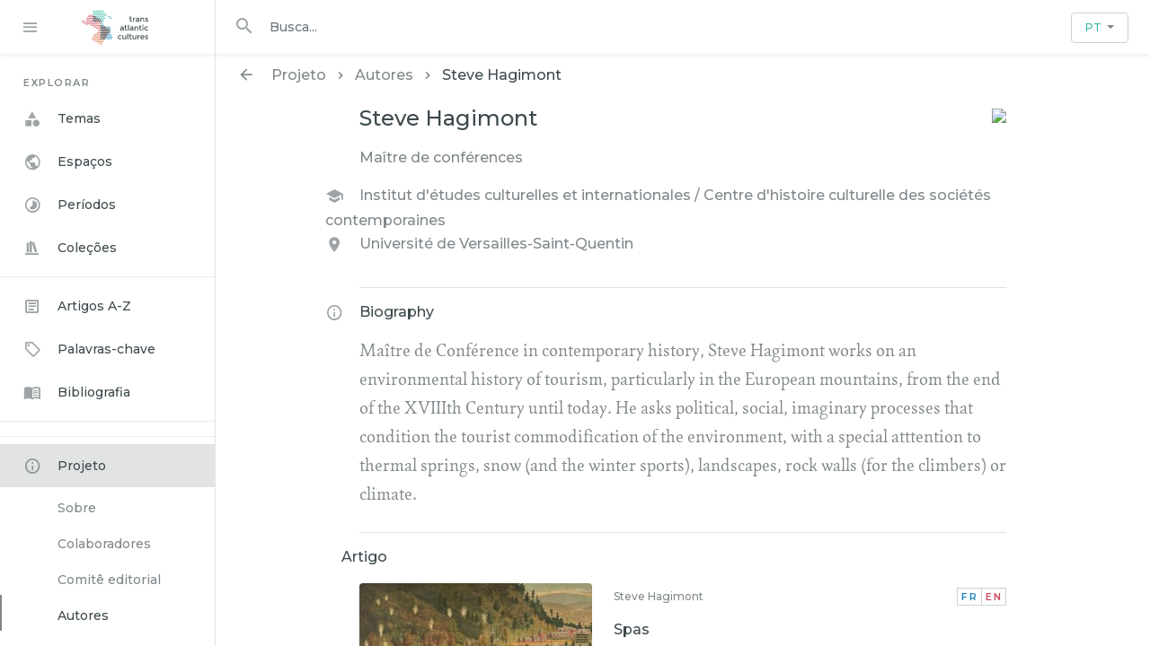

--- FILE ---
content_type: text/html; charset=utf-8
request_url: https://www.transatlantic-cultures.org/pt/author/hagimont
body_size: 7442
content:


<!DOCTYPE html>
<html lang="pt" class="no-js">
  <head>
    <meta charset="utf-8">
    <meta http-equiv="Content-Type" content="text/html; charset=utf-8">

    <!-- Mobile viewport optimization h5bp.com/ad -->
    <meta name="HandheldFriendly" content="True">
    <meta name="viewport" content="width=device-width,initial-scale=1.0">
    
  <meta name="description" content="Este projeto internacional é coordenado por uma equipe franco-brasileira de pesquisadores da área de humanidades, ciências sociais, arte e literatura. Seu objetivo é produzir uma plataforma digital, com textos em quatro línguas, iluminando dinâmicas de circulação cultural transatlânticas e refletindo sobre seu papel no processo de globalização contemporâneo. Por meio de um conjunto de ensaios dedicados às relações culturais entre a Europa, a África e as Américas, o projeto desenvolve uma história conectada do espaço atlântico a partir do século &lt;small&gt;XVIII&lt;/small&gt;.">


    <!-- Internet Explorer use the highest version available -->
    <meta http-equiv="X-UA-Compatible" content="IE=edge">

    <!-- Mobile IE allows us to activate ClearType technology for smoothing fonts for easy reading -->
    <!--[if IEMobile]>
    <meta http-equiv="cleartype" content="on">
    <![endif]-->

    <!--
/**
 * @license
 * MyFonts Webfont Build ID 3856385, 2020-01-14T10:29:25-0500
 *
 * The fonts listed in this notice are subject to the End User License
 * Agreement(s) entered into by the website owner. All other parties are
 * explicitly restricted from using the Licensed Webfonts(s).
 *
 * You may obtain a valid license at the URLs below.
 *
 * Webfont: Garibaldi-Italic by Harbor Type
 * URL: https://www.myfonts.com/fonts/harbor-type/garibaldi/italic/
 *
 * Webfont: Garibaldi-Regular by Harbor Type
 * URL: https://www.myfonts.com/fonts/harbor-type/garibaldi/regular/
 *
 *
 * Licensed pageviews: 10,000
 * Webfonts copyright: Copyright &#x00A9; 2015 by Henrique Beier. All rights reserved.
 *
 * © 2020 MyFonts Inc
*/

-->

    

    <title>  Steve Hagimont
 - Transatlantic Cultures</title>
    <link href="https://www.transatlantic-cultures.org/pt/catalog/opensearch.xml" title="Transatlantic Cultures" type="application/opensearchdescription+xml" rel="search" />

    <link rel="shortcut icon" type="image/x-icon" href="/assets/favicon-fbfb79cf47f5d22f2dbc61a56ac4341d06dd049bb88bebb27430e8d84832f12b.ico" />
    <link rel="apple-touch-icon" type="image/png" href="/assets/apple-touch-icon-681d723df3674c79251e46aa65ccff1b1c38d539004cdf284579f5b7eb313638.png" />

    <link rel="stylesheet" media="all" href="/assets/application-dd7b91f72e55e021f32e87524128b1d0f38a8b0f76d91563fca4afe9b285a5e1.css" />
<!--    FONTS-->
    <link href="https://fonts.googleapis.com/css?family=Alegreya|Montserrat:500,600" rel="stylesheet">
<!--    LEAFLET-->
    <link rel="stylesheet" href="https://unpkg.com/leaflet@1.3.4/dist/leaflet.css"
          integrity="sha512-puBpdR0798OZvTTbP4A8Ix/l+A4dHDD0DGqYW6RQ+9jxkRFclaxxQb/SJAWZfWAkuyeQUytO7+7N4QKrDh+drA=="
          crossorigin=""/>
    <link rel="stylesheet" href="https://cdnjs.cloudflare.com/ajax/libs/slick-carousel/1.9.0/slick.min.css">
<!--    <link rel="stylesheet" href="https://cdnjs.cloudflare.com/ajax/libs/slick-carousel/1.9.0/slick-theme.min.css">-->
<!-- DEPRECATED   <link href="https://fonts.googleapis.com/icon?family=Material+Icons" rel="stylesheet">-->
    <link href="//cdn.materialdesignicons.com/7.2.96/css/materialdesignicons.min.css" rel="stylesheet">

    <link href='https://cdn.knightlab.com/libs/soundcite/latest/css/player.css' rel='stylesheet' type='text/css'>

    <!--   Make sure you put this AFTER Leaflet's CSS-->
    <script src="https://unpkg.com/leaflet@1.3.4/dist/leaflet.js"
            integrity="sha512-nMMmRyTVoLYqjP9hrbed9S+FzjZHW5gY1TWCHA5ckwXZBadntCNs8kEqAWdrb9O7rxbCaA4lKTIWjDXZxflOcA=="
            crossorigin=""></script>
    <script src="https://cdnjs.cloudflare.com/ajax/libs/openseadragon/2.4.0/openseadragon.min.js"></script>
    <script src="https://d3js.org/d3.v4.min.js"></script>

<!--    <script src="https://unpkg.com/masonry-layout@4/dist/masonry.pkgd.min.js"></script>-->
<!--    <script src="https://unpkg.com/imagesloaded@4/imagesloaded.pkgd.min.js"></script>-->

    <script src="/assets/application-7faabaf87e4d7503becf72827be727b09a9e6126574a0e1a6fe1e3c1d87940d9.js"></script>
    <script src="https://cdnjs.cloudflare.com/ajax/libs/slick-carousel/1.9.0/slick.min.js" type="text/javascript"></script>
<!--    <script src="https://cdn.jsdelivr.net/gh/xcash/bootstrap-autocomplete@v2.2.0/dist/latest/bootstrap-autocomplete.min.js"></script>-->
<!--    <script src="https://cdnjs.cloudflare.com/ajax/libs/handlebars.js/4.0.12/handlebars.min.js"></script>-->
<!--    <script src="https://cdnjs.cloudflare.com/ajax/libs/typeahead.js/0.11.1/typeahead.bundle.min.js"></script>-->

    <meta name="csrf-param" content="authenticity_token" />
<meta name="csrf-token" content="p9wLI+teClj5UIbzIpQkYr8Z+uTU33A7s+FVPk55LC3T1GxjZkefLDB1Bowa6Km+ZcRsZvm9+Y0tjJWhBv9PoQ==" />
    
    <script>
  var _paq = window._paq = window._paq || [];
  /* tracker methods like "setCustomDimension" should be called before "trackPageView" */
  _paq.push(['trackPageView']);
  _paq.push(['enableLinkTracking']);
  (function() {
    var u="https://analyseweb.huma-num.fr/";
    _paq.push(['setTrackerUrl', u+'piwik.php']);
    _paq.push(['setSiteId', '442']);
    var d=document, g=d.createElement('script'), s=d.getElementsByTagName('script')[0];
    g.async=true; g.src=u+'piwik.js'; s.parentNode.insertBefore(g,s);
  })();

  (function() {
    var previousPageUrl = null;
    addEventListener('turbolinks:load', function(event) {
      if (previousPageUrl) {
        _paq.push(['setReferrerUrl', previousPageUrl]);
        _paq.push(['setCustomUrl', window.location.href]);
        _paq.push(['setDocumentTitle', document.title]);
        if (event.data && event.data.timing) {
          _paq.push(['setGenerationTimeMs', event.data.timing.visitEnd - event.data.timing.visitStart]);
        }
        _paq.push(['trackPageView']);
      }
      previousPageUrl = window.location.href;
    });
  })();
</script>
  </head>
  <body class="tracs-home tracs-home-project_authors_show">
  <div class="top shadow-sm">
  <div class="top-left">
    <div id="sidebar-switch">
      <i class="mdi mdi-menu"></i>
    </div>
    <div id="home-link">
      <a class="" href="/pt/home">
        <img src="/assets/tracs-logo-color-d989f17dc063cd5c174ab0d70d2ae673cfd2e9dc8618d44f1969d57e86a8e111.svg" />
</a>    </div>
  </div>
  <div class="top-right">
    <div class="search-icon"><i class="mdi mdi-24px mdi-magnify"></i></div>
<form class="search-query-form input-group" role="search" action="https://www.transatlantic-cultures.org/pt/catalog" accept-charset="UTF-8" method="get"><input name="utf8" type="hidden" value="&#x2713;" />
  <input type="hidden" name="locale" value="pt" />
    <label for="search_field" class="sr-only">Procurar em</label>
<!--  <div class="input-group">-->

    <label for="q" class="sr-only">busca</label>
    <input type="text" name="q" id="q" placeholder="Busca..." class="autoComplete search_q q form-control py-2 border-right-0 border" autocomplete="off" />

<!--TODO Search button disabled for instance -->
    <span class="input-group-append hide">
      <button type="submit" class="btn btn-secondary search-btn" id="search">
        <span class="submit-search-text ">Buscar</span>
        <span class="blacklight-icons"><?xml version="1.0"?>
<svg width="24" height="24" viewBox="0 0 24 24" role="img" aria-labelledby="bl-icon-search-06a4e87ca67da07d">
  <path fill="none" d="M0 0h24v24H0V0z"/>
  <path d="M15.5 14h-.79l-.28-.27C15.41 12.59 16 11.11 16 9.5 16 5.91 13.09 3 9.5 3S3 5.91 3 9.5 5.91 16 9.5 16c1.61 0 3.09-.59 4.23-1.57l.27.28v.79l5 4.99L20.49 19l-4.99-5zm-6 0C7.01 14 5 11.99 5 9.5S7.01 5 9.5 5 14 7.01 14 9.5 11.99 14 9.5 14z"/>
  <title id="bl-icon-search-06a4e87ca67da07d">search icon</title>
</svg>
</span>
      </button>
    </span>
<!--  </div>-->
</form>


    <!-- Default dropleft button -->
<div class="btn-group dropdown language-dropdown">
  <button type="button" class="language-selector btn dropdown-toggle" data-current-language="PT" data-toggle="dropdown" aria-haspopup="true" aria-expanded="false">
    <span class="lang-pt">PT</span>
  </button>
  <div class="dropdown-menu w-100 dropdown-menu-right">
<!--        <i class="mdi mdi-shape mdi-24px"></i>-->
        <a class="dropdown-item" data-turbolinks="false" href="/en/author/hagimont">
          <span class="lang-en">EN</span>
</a><!--        <i class="mdi mdi-shape mdi-24px"></i>-->
        <a class="dropdown-item" data-turbolinks="false" href="/fr/author/hagimont">
          <span class="lang-fr">FR</span>
</a><!--        <i class="mdi mdi-shape mdi-24px"></i>-->
        <a class="dropdown-item" data-turbolinks="false" href="/es/author/hagimont">
          <span class="lang-es">ES</span>
</a><!--        <i class="mdi mdi-shape mdi-24px"></i>-->
  </div>
</div>
  </div>

</div>




  <div id="main-container" role="main" class="lower">


<!--    <div class="row no-gutters">-->

      
    <aside id="left" class="column">
      <div class="bottom sidebar">
      

<div class="explorer sidebar-sticky">
  <div class="p-list-group explorer-title">
    Explorar
  </div>
  <ul class="list-group rounded-0">
<!--    <a href="#" class="border-0 list-group-item list-group-item-action active">-->
<!--      Cras justo odio-->
<!--    </a>-->
    <li class="border-0 explorer-list-item ">
      <a class="d-block w-100" href="/pt/topics">
        <i class="explorer-icons mdi mdi-shape"></i>Temas
</a>    </li>
    <li class="border-0 explorer-list-item ">
      <a class="d-block w-100" href="/pt/spaces">
        <i class="explorer-icons mdi mdi-earth"></i>Espaços
</a>      <div class="collapse " id="collapseSpaces">
      </div>
    </li>
    <li class="border-0 explorer-list-item ">
      <a class="d-block w-100" href="/pt/periods">
        <i class="explorer-icons mdi mdi-timelapse"></i>Períodos
</a>      <div class="collapse " id="collapsePeriods">
      </div>
    </li>
    <li class="border-0 explorer-list-item ">
      <a class="d-block w-100" href="/pt/collections">
        <i class="explorer-icons mdi mdi-bookshelf"></i>Coleções
</a>    </li>
    <li class="dropdown-divider"></li>
<!--    DEPRECATED by last figs style -->
<!--    <li class="border-0 explorer-list-item ">-->
<!--        <i class="explorer-icons mdi mdi-web"></i>-->
<!--    </li>-->
<!--    <li class="border-0 explorer-list-item ">-->
<!--        <i class="explorer-icons mdi mdi-account-circle-outline"></i>-->
<!--    </li>-->
    <li class="border-0 explorer-list-item ">
      <a class="d-block w-100" href="/pt/articles">
        <i class="explorer-icons mdi mdi-text-box-outline"></i>Artigos A-Z
</a>    </li>
    <li class="border-0 explorer-list-item ">
      <a class="d-block w-100" href="/pt/keywords">
        <i class="explorer-icons mdi mdi-tag-outline"></i>Palavras-chave
</a>    </li>
    <li class="border-0 explorer-list-item ">
      <a class="d-block w-100" href="/pt/bibliography">
        <i class="explorer-icons mdi mdi-book-open-variant"></i>Bibliografia
</a>    </li>
    <li class="dropdown-divider"></li>
  </ul>
</div>


      <div class="explorer-footer">
  <ul class="list-group rounded-0">
    <li class="dropdown-divider"></li>
    <li class="border-0 explorer-list-item selected">
<!--        <i class="explorer-icons mdi mdi-information-outline"></i>-->
      <a class="d-block w-100" href="/pt/about">
        <i class="explorer-icons mdi mdi-information-outline"></i>Projeto
</a>      <div class="collapse show" id="collapseSpaces">
        <div>
          <ul class="explorer-facets-list p-0 hfixed">
            <li class="">
              <span class="facet-label">
                <a class="facet-select facet-no-mdi" href="/pt/about">
                  Sobre
</a>              </span>
            </li>
            <li class="">
              <span class="facet-label">
                <a class="facet-select facet-no-mdi" href="/pt/partners">
                 Colaboradores
</a>              </span>
            </li>
            <li class="">
              <span class="facet-label">
                <a class="facet-select facet-no-mdi" href="/pt/team">
                  Comitê editorial
</a>              </span>
            </li>
            <li class="outlined">
              <span class="facet-label">
                <a class="facet-select facet-no-mdi" href="/pt/authors">
                 Autores
</a>              </span>
            </li>
            <li class="">
              <span class="facet-label">
                <a class="facet-select facet-no-mdi" href="/pt/translators">
                 Tradutores
</a>              </span>
            </li>
            <li class="">
              <span class="facet-label">
                <a class="facet-select facet-no-mdi" href="/pt/resources">
                  Recursos
</a>              </span>
            </li>
            <li class="">
              <span class="facet-label">
                <a class="facet-select facet-no-mdi" href="/pt/contribute">
                  Contribuir
</a>              </span>
            </li>
          </ul>
        </div>
      </div>
    </li>
  </ul>
</div>




      </div>
    </aside>

  <div id="right" class="column">
    <div class="bottom">
      <div class="search-header">
        
      </div>
      <div class="home-breadcrumb">

  <ol class="breadcrumb">
    <li><a href="/pt/project"><i class="mdi mdi-arrow-left"></i>Projeto</a></li><li><a href="/pt/authors">Autores</a></li><li>Steve Hagimont</li>
  </ol>
</div>

<div class="home-content container-720">
  <div class="flex-container border-bottom py-2">
    <div class="flex-grow">
    <h1 class="pb-3">Steve Hagimont</h1>
    <p class="mgray">Maître de conférences</p>
    <ul class="record-author mt-3 mgray">
      <li class="record-xalign">
        <p><i class="mdi mdi-school"></i>Institut d&#39;études culturelles et internationales / Centre d&#39;histoire culturelle des sociétés contemporaines</p>
        <p><i class="mdi mdi-map-marker"></i>Université de Versailles-Saint-Quentin</p>
      </li>
    </ul>
    </div>
    <div class="avatar">
      <img class="rounded" src="https://www.transatlantic-cultures.org/rails/active_storage/representations/eyJfcmFpbHMiOnsibWVzc2FnZSI6IkJBaHBBcTBEIiwiZXhwIjpudWxsLCJwdXIiOiJibG9iX2lkIn19--b6594734caa51307402162dee60824c4b584c36f/[base64]--68416c39fd47b75c546400784b8de8cafc481900/47579675_345275552690911_1659160860175630336_n.jpg?locale=pt" />
    </div>
  </div>
  <div class="py-3 border-bottom">
    <h2 class="record-xalign"><i class="mdi mdi-information-outline"></i>Biography</h2>
    <p class="home-text">Maître de Conférence in contemporary history, Steve Hagimont works on an environmental history of tourism, particularly in the European mountains, from the end of the XVIIIth Century until today. He asks political, social, imaginary processes that condition the tourist commodification of the environment, with a special atttention to thermal springs, snow (and the winter sports), landscapes, rock walls (for the climbers) or climate. </p>
  </div>
<!--  <div class="py-3 border-bottom">-->
<!--    <h2 class="record-xalign"><i class="mdi mdi-book"></i>Bibliography</h2>-->
<!--  </div>-->
  <div class="py-3 border-bottom">
    <h2 class="record-xalign"><i class="mdi mdi-file-document-box-outline"></i>Artigo</h2>
<!--    This is deactivated for instance as long as document validation is not ready. -->

      <div id="result-container" class="mt-3">

          
<a class="card-as-link" href="/pt/catalog/thermalisme">

<div class="result-card search-result" data-spaces="[5, 4, 3, 2, 1]" data-identifier="202">
  <div class="result-card-left">
    <div class="result-card-thumbnail">
      <img class="rounded" src="/rails/active_storage/representations/eyJfcmFpbHMiOnsibWVzc2FnZSI6IkJBaHBBajRJIiwiZXhwIjpudWxsLCJwdXIiOiJibG9iX2lkIn19--8ddea073d0a6eca3f50dd59ee8ec8d3a9b5179b9/[base64]--bed3eb7df49743f50ac330fa7322a0809b458dd2/hot%20springs.jpeg" />
    </div>

  </div>

  <div class="result-card-right">
    <div class="result-card-content">
      <div class="result-card-content-header">
        <div class="card-author">Steve Hagimont</div>
        <div class="card-languages">
            <span class="lang-fr">fr</span>
            <span class="lang-en">en</span>
        </div>
      </div>
      <div class="result-card-content-body">
        <h4 class="card-title">Spas</h4>
        <p class="card-text">In the eighteenth century, natural mineral springs spurred the emergence of tourism and played a...</p>
      </div>
    </div>
  </div>

</div>

</a>











      </div>
  </div>
</div>


<!--Use controller action to determine which item is selected for now -->


<!--      Exemple of cliquable collapse-->
<!--    <li class="border-0 explorer-list-item">-->
<!--      <a class="collapsed d-block w-100" data-toggle="collapse" href="#collapseSpaces" role="button" aria-expanded="true" aria-controls="collapseSpaces">-->
<!--        <i class="explorer-icons mdi">public</i>Espaces<span class="mr-3"></span>-->
<!--      </a>-->
<!--      <div class="collapse" id="collapseSpaces">-->
<!--        <div class="mt-2">-->
<!--          Anim pariatur cliche reprehenderit, enim eiusmod high life accusamus terry richardson ad squid. Nihil anim keffiyeh helvetica, craft beer labore wes anderson cred nesciunt sapiente ea proident.-->
<!--        </div>-->
<!--      </div>-->
<!--    </li>-->


      <div id="autoCompleteResults"></div>
    </div>
  </div>

<!--    </div>-->
  </div>

  
  <div id="blacklight-modal" class="modal fade" tabindex="-1" role="dialog" aria-hidden="true">
  <div class="modal-dialog modal-lg" role="document">
    <div class="modal-content">
    </div>
  </div>
</div>

  </body>
</html>

